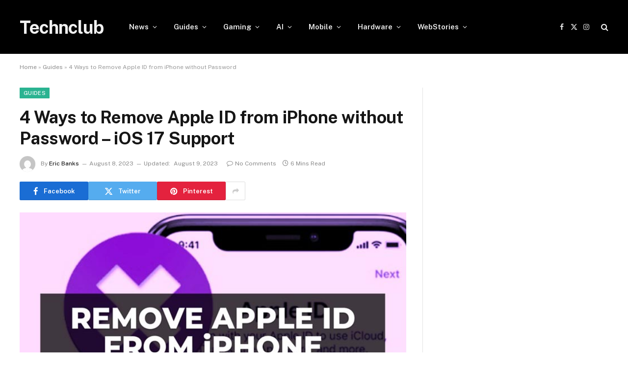

--- FILE ---
content_type: text/html; charset=UTF-8
request_url: https://technclub.com/guides/remove-apple-id-from-iphone-without-password/
body_size: 16551
content:

<!DOCTYPE html>
<html lang="en-US" class="s-light site-s-light">

<head>

	<meta charset="UTF-8" />
	<meta name="viewport" content="width=device-width, initial-scale=1" />
	<meta name='robots' content='index, follow, max-image-preview:large, max-snippet:-1, max-video-preview:-1' />
	<style>img:is([sizes="auto" i], [sizes^="auto," i]) { contain-intrinsic-size: 3000px 1500px }</style>
	
	<!-- This site is optimized with the Yoast SEO Premium plugin v21.7 (Yoast SEO v25.3) - https://yoast.com/wordpress/plugins/seo/ -->
	<title>4 Ways to Remove Apple ID from iPhone without Password</title><link rel="preload" as="image" imagesrcset="https://cdn.technclub.com/wp-content/uploads/2023/08/remove-apple-id-from-iphone-without-password.jpg" imagesizes="(max-width: 788px) 100vw, 788px" /><link rel="preload" as="font" href="https://technclub.com/wp-content/themes/smart-mag/css/icons/fonts/ts-icons.woff2?v3.2" type="font/woff2" crossorigin="anonymous" />
	<meta name="description" content="Wondering how to remove Apple ID from iPhone without password? This article covers 4 simple ways for you to fix the issue." />
	<link rel="canonical" href="https://technclub.com/guides/remove-apple-id-from-iphone-without-password/" />
	<meta property="og:locale" content="en_US" />
	<meta property="og:type" content="article" />
	<meta property="og:title" content="4 Ways to Remove Apple ID from iPhone without Password - iOS 17 Support" />
	<meta property="og:description" content="Wondering how to remove Apple ID from iPhone without password? This article covers 4 simple ways for you to fix the issue." />
	<meta property="og:url" content="https://technclub.com/guides/remove-apple-id-from-iphone-without-password/" />
	<meta property="og:site_name" content="Technclub" />
	<meta property="article:publisher" content="https://www.facebook.com/TechNClubDotCom" />
	<meta property="article:published_time" content="2023-08-08T11:43:30+00:00" />
	<meta property="article:modified_time" content="2023-08-09T08:51:11+00:00" />
	<meta property="og:image" content="https://cdn.technclub.com/wp-content/uploads/2023/08/remove-apple-id-from-iphone-without-password.jpg" />
	<meta property="og:image:width" content="800" />
	<meta property="og:image:height" content="450" />
	<meta property="og:image:type" content="image/jpeg" />
	<meta name="author" content="Eric Banks" />
	<meta name="twitter:card" content="summary_large_image" />
	<meta name="twitter:creator" content="@TechNClub1" />
	<meta name="twitter:site" content="@TechNClub1" />
	<meta name="twitter:label1" content="Written by" />
	<meta name="twitter:data1" content="Eric Banks" />
	<meta name="twitter:label2" content="Est. reading time" />
	<meta name="twitter:data2" content="6 minutes" />
	<script type="application/ld+json" class="yoast-schema-graph">{"@context":"https://schema.org","@graph":[{"@type":"Article","@id":"https://technclub.com/guides/remove-apple-id-from-iphone-without-password/#article","isPartOf":{"@id":"https://technclub.com/guides/remove-apple-id-from-iphone-without-password/"},"author":{"name":"Eric Banks","@id":"https://technclub.com/#/schema/person/eeaa026820561041feb9c38f8d8b3c51"},"headline":"4 Ways to Remove Apple ID from iPhone without Password &#8211; iOS 17 Support","datePublished":"2023-08-08T11:43:30+00:00","dateModified":"2023-08-09T08:51:11+00:00","mainEntityOfPage":{"@id":"https://technclub.com/guides/remove-apple-id-from-iphone-without-password/"},"wordCount":1033,"publisher":{"@id":"https://technclub.com/#organization"},"image":{"@id":"https://technclub.com/guides/remove-apple-id-from-iphone-without-password/#primaryimage"},"thumbnailUrl":"https://cdn.technclub.com/wp-content/uploads/2023/08/remove-apple-id-from-iphone-without-password.jpg","keywords":["Apple ID","iPhone"],"articleSection":["Guides","Mobile"],"inLanguage":"en-US"},{"@type":"WebPage","@id":"https://technclub.com/guides/remove-apple-id-from-iphone-without-password/","url":"https://technclub.com/guides/remove-apple-id-from-iphone-without-password/","name":"4 Ways to Remove Apple ID from iPhone without Password","isPartOf":{"@id":"https://technclub.com/#website"},"primaryImageOfPage":{"@id":"https://technclub.com/guides/remove-apple-id-from-iphone-without-password/#primaryimage"},"image":{"@id":"https://technclub.com/guides/remove-apple-id-from-iphone-without-password/#primaryimage"},"thumbnailUrl":"https://cdn.technclub.com/wp-content/uploads/2023/08/remove-apple-id-from-iphone-without-password.jpg","datePublished":"2023-08-08T11:43:30+00:00","dateModified":"2023-08-09T08:51:11+00:00","description":"Wondering how to remove Apple ID from iPhone without password? This article covers 4 simple ways for you to fix the issue.","breadcrumb":{"@id":"https://technclub.com/guides/remove-apple-id-from-iphone-without-password/#breadcrumb"},"inLanguage":"en-US","potentialAction":[{"@type":"ReadAction","target":["https://technclub.com/guides/remove-apple-id-from-iphone-without-password/"]}]},{"@type":"ImageObject","inLanguage":"en-US","@id":"https://technclub.com/guides/remove-apple-id-from-iphone-without-password/#primaryimage","url":"https://cdn.technclub.com/wp-content/uploads/2023/08/remove-apple-id-from-iphone-without-password.jpg","contentUrl":"https://cdn.technclub.com/wp-content/uploads/2023/08/remove-apple-id-from-iphone-without-password.jpg","width":800,"height":450,"caption":"remove apple id from iphone without password"},{"@type":"BreadcrumbList","@id":"https://technclub.com/guides/remove-apple-id-from-iphone-without-password/#breadcrumb","itemListElement":[{"@type":"ListItem","position":1,"name":"Home","item":"https://technclub.com/"},{"@type":"ListItem","position":2,"name":"Guides","item":"https://technclub.com/guides/"},{"@type":"ListItem","position":3,"name":"4 Ways to Remove Apple ID from iPhone without Password"}]},{"@type":"WebSite","@id":"https://technclub.com/#website","url":"https://technclub.com/","name":"Technclub","description":"Hardware Support Network","publisher":{"@id":"https://technclub.com/#organization"},"potentialAction":[{"@type":"SearchAction","target":{"@type":"EntryPoint","urlTemplate":"https://technclub.com/?s={search_term_string}"},"query-input":{"@type":"PropertyValueSpecification","valueRequired":true,"valueName":"search_term_string"}}],"inLanguage":"en-US"},{"@type":"Organization","@id":"https://technclub.com/#organization","name":"TechnClub","url":"https://technclub.com/","logo":{"@type":"ImageObject","inLanguage":"en-US","@id":"https://technclub.com/#/schema/logo/image/","url":"https://cdn.technclub.com/wp-content/uploads/2020/10/vbulletin5_logo.png","contentUrl":"https://cdn.technclub.com/wp-content/uploads/2020/10/vbulletin5_logo.png","width":171,"height":43,"caption":"TechnClub"},"image":{"@id":"https://technclub.com/#/schema/logo/image/"},"sameAs":["https://www.facebook.com/TechNClubDotCom","https://x.com/TechNClub1","https://www.instagram.com/technclub/"]},{"@type":"Person","@id":"https://technclub.com/#/schema/person/eeaa026820561041feb9c38f8d8b3c51","name":"Eric Banks","image":{"@type":"ImageObject","inLanguage":"en-US","@id":"https://technclub.com/#/schema/person/image/","url":"https://secure.gravatar.com/avatar/a44922f71c77611aa040d29c3c8c06ccffcade26d490738a2c34f80b79dc51ef?s=96&d=mm&r=g","contentUrl":"https://secure.gravatar.com/avatar/a44922f71c77611aa040d29c3c8c06ccffcade26d490738a2c34f80b79dc51ef?s=96&d=mm&r=g","caption":"Eric Banks"},"description":"Love to write &amp; Love to play. Bookmark technclub for daily tips and tricks. I am going to share a lot of amazing tech tips.","url":"https://technclub.com/author/ether/"}]}</script>
	<!-- / Yoast SEO Premium plugin. -->


<link rel='dns-prefetch' href='//www.googletagmanager.com' />
<link rel='dns-prefetch' href='//fonts.googleapis.com' />
<link rel="alternate" type="application/rss+xml" title="Technclub &raquo; Feed" href="https://technclub.com/feed/" />
<link rel="alternate" type="application/rss+xml" title="Technclub &raquo; Comments Feed" href="https://technclub.com/comments/feed/" />
<link rel="alternate" type="application/rss+xml" title="Technclub &raquo; Stories Feed" href="https://technclub.com/web-stories/feed/"><script type="text/javascript">
/* <![CDATA[ */
window._wpemojiSettings = {"baseUrl":"https:\/\/s.w.org\/images\/core\/emoji\/16.0.1\/72x72\/","ext":".png","svgUrl":"https:\/\/s.w.org\/images\/core\/emoji\/16.0.1\/svg\/","svgExt":".svg","source":{"concatemoji":"https:\/\/technclub.com\/wp-includes\/js\/wp-emoji-release.min.js?ver=6.8.3"}};
/*! This file is auto-generated */
!function(s,n){var o,i,e;function c(e){try{var t={supportTests:e,timestamp:(new Date).valueOf()};sessionStorage.setItem(o,JSON.stringify(t))}catch(e){}}function p(e,t,n){e.clearRect(0,0,e.canvas.width,e.canvas.height),e.fillText(t,0,0);var t=new Uint32Array(e.getImageData(0,0,e.canvas.width,e.canvas.height).data),a=(e.clearRect(0,0,e.canvas.width,e.canvas.height),e.fillText(n,0,0),new Uint32Array(e.getImageData(0,0,e.canvas.width,e.canvas.height).data));return t.every(function(e,t){return e===a[t]})}function u(e,t){e.clearRect(0,0,e.canvas.width,e.canvas.height),e.fillText(t,0,0);for(var n=e.getImageData(16,16,1,1),a=0;a<n.data.length;a++)if(0!==n.data[a])return!1;return!0}function f(e,t,n,a){switch(t){case"flag":return n(e,"\ud83c\udff3\ufe0f\u200d\u26a7\ufe0f","\ud83c\udff3\ufe0f\u200b\u26a7\ufe0f")?!1:!n(e,"\ud83c\udde8\ud83c\uddf6","\ud83c\udde8\u200b\ud83c\uddf6")&&!n(e,"\ud83c\udff4\udb40\udc67\udb40\udc62\udb40\udc65\udb40\udc6e\udb40\udc67\udb40\udc7f","\ud83c\udff4\u200b\udb40\udc67\u200b\udb40\udc62\u200b\udb40\udc65\u200b\udb40\udc6e\u200b\udb40\udc67\u200b\udb40\udc7f");case"emoji":return!a(e,"\ud83e\udedf")}return!1}function g(e,t,n,a){var r="undefined"!=typeof WorkerGlobalScope&&self instanceof WorkerGlobalScope?new OffscreenCanvas(300,150):s.createElement("canvas"),o=r.getContext("2d",{willReadFrequently:!0}),i=(o.textBaseline="top",o.font="600 32px Arial",{});return e.forEach(function(e){i[e]=t(o,e,n,a)}),i}function t(e){var t=s.createElement("script");t.src=e,t.defer=!0,s.head.appendChild(t)}"undefined"!=typeof Promise&&(o="wpEmojiSettingsSupports",i=["flag","emoji"],n.supports={everything:!0,everythingExceptFlag:!0},e=new Promise(function(e){s.addEventListener("DOMContentLoaded",e,{once:!0})}),new Promise(function(t){var n=function(){try{var e=JSON.parse(sessionStorage.getItem(o));if("object"==typeof e&&"number"==typeof e.timestamp&&(new Date).valueOf()<e.timestamp+604800&&"object"==typeof e.supportTests)return e.supportTests}catch(e){}return null}();if(!n){if("undefined"!=typeof Worker&&"undefined"!=typeof OffscreenCanvas&&"undefined"!=typeof URL&&URL.createObjectURL&&"undefined"!=typeof Blob)try{var e="postMessage("+g.toString()+"("+[JSON.stringify(i),f.toString(),p.toString(),u.toString()].join(",")+"));",a=new Blob([e],{type:"text/javascript"}),r=new Worker(URL.createObjectURL(a),{name:"wpTestEmojiSupports"});return void(r.onmessage=function(e){c(n=e.data),r.terminate(),t(n)})}catch(e){}c(n=g(i,f,p,u))}t(n)}).then(function(e){for(var t in e)n.supports[t]=e[t],n.supports.everything=n.supports.everything&&n.supports[t],"flag"!==t&&(n.supports.everythingExceptFlag=n.supports.everythingExceptFlag&&n.supports[t]);n.supports.everythingExceptFlag=n.supports.everythingExceptFlag&&!n.supports.flag,n.DOMReady=!1,n.readyCallback=function(){n.DOMReady=!0}}).then(function(){return e}).then(function(){var e;n.supports.everything||(n.readyCallback(),(e=n.source||{}).concatemoji?t(e.concatemoji):e.wpemoji&&e.twemoji&&(t(e.twemoji),t(e.wpemoji)))}))}((window,document),window._wpemojiSettings);
/* ]]> */
</script>
<style id='wp-emoji-styles-inline-css' type='text/css'>

	img.wp-smiley, img.emoji {
		display: inline !important;
		border: none !important;
		box-shadow: none !important;
		height: 1em !important;
		width: 1em !important;
		margin: 0 0.07em !important;
		vertical-align: -0.1em !important;
		background: none !important;
		padding: 0 !important;
	}
</style>
<link rel='stylesheet' id='wp-block-library-css' href='https://technclub.com/wp-includes/css/dist/block-library/style.min.css?ver=6.8.3' type='text/css' media='all' />
<style id='classic-theme-styles-inline-css' type='text/css'>
/*! This file is auto-generated */
.wp-block-button__link{color:#fff;background-color:#32373c;border-radius:9999px;box-shadow:none;text-decoration:none;padding:calc(.667em + 2px) calc(1.333em + 2px);font-size:1.125em}.wp-block-file__button{background:#32373c;color:#fff;text-decoration:none}
</style>
<style id='global-styles-inline-css' type='text/css'>
:root{--wp--preset--aspect-ratio--square: 1;--wp--preset--aspect-ratio--4-3: 4/3;--wp--preset--aspect-ratio--3-4: 3/4;--wp--preset--aspect-ratio--3-2: 3/2;--wp--preset--aspect-ratio--2-3: 2/3;--wp--preset--aspect-ratio--16-9: 16/9;--wp--preset--aspect-ratio--9-16: 9/16;--wp--preset--color--black: #000000;--wp--preset--color--cyan-bluish-gray: #abb8c3;--wp--preset--color--white: #ffffff;--wp--preset--color--pale-pink: #f78da7;--wp--preset--color--vivid-red: #cf2e2e;--wp--preset--color--luminous-vivid-orange: #ff6900;--wp--preset--color--luminous-vivid-amber: #fcb900;--wp--preset--color--light-green-cyan: #7bdcb5;--wp--preset--color--vivid-green-cyan: #00d084;--wp--preset--color--pale-cyan-blue: #8ed1fc;--wp--preset--color--vivid-cyan-blue: #0693e3;--wp--preset--color--vivid-purple: #9b51e0;--wp--preset--gradient--vivid-cyan-blue-to-vivid-purple: linear-gradient(135deg,rgba(6,147,227,1) 0%,rgb(155,81,224) 100%);--wp--preset--gradient--light-green-cyan-to-vivid-green-cyan: linear-gradient(135deg,rgb(122,220,180) 0%,rgb(0,208,130) 100%);--wp--preset--gradient--luminous-vivid-amber-to-luminous-vivid-orange: linear-gradient(135deg,rgba(252,185,0,1) 0%,rgba(255,105,0,1) 100%);--wp--preset--gradient--luminous-vivid-orange-to-vivid-red: linear-gradient(135deg,rgba(255,105,0,1) 0%,rgb(207,46,46) 100%);--wp--preset--gradient--very-light-gray-to-cyan-bluish-gray: linear-gradient(135deg,rgb(238,238,238) 0%,rgb(169,184,195) 100%);--wp--preset--gradient--cool-to-warm-spectrum: linear-gradient(135deg,rgb(74,234,220) 0%,rgb(151,120,209) 20%,rgb(207,42,186) 40%,rgb(238,44,130) 60%,rgb(251,105,98) 80%,rgb(254,248,76) 100%);--wp--preset--gradient--blush-light-purple: linear-gradient(135deg,rgb(255,206,236) 0%,rgb(152,150,240) 100%);--wp--preset--gradient--blush-bordeaux: linear-gradient(135deg,rgb(254,205,165) 0%,rgb(254,45,45) 50%,rgb(107,0,62) 100%);--wp--preset--gradient--luminous-dusk: linear-gradient(135deg,rgb(255,203,112) 0%,rgb(199,81,192) 50%,rgb(65,88,208) 100%);--wp--preset--gradient--pale-ocean: linear-gradient(135deg,rgb(255,245,203) 0%,rgb(182,227,212) 50%,rgb(51,167,181) 100%);--wp--preset--gradient--electric-grass: linear-gradient(135deg,rgb(202,248,128) 0%,rgb(113,206,126) 100%);--wp--preset--gradient--midnight: linear-gradient(135deg,rgb(2,3,129) 0%,rgb(40,116,252) 100%);--wp--preset--font-size--small: 13px;--wp--preset--font-size--medium: 20px;--wp--preset--font-size--large: 36px;--wp--preset--font-size--x-large: 42px;--wp--preset--spacing--20: 0.44rem;--wp--preset--spacing--30: 0.67rem;--wp--preset--spacing--40: 1rem;--wp--preset--spacing--50: 1.5rem;--wp--preset--spacing--60: 2.25rem;--wp--preset--spacing--70: 3.38rem;--wp--preset--spacing--80: 5.06rem;--wp--preset--shadow--natural: 6px 6px 9px rgba(0, 0, 0, 0.2);--wp--preset--shadow--deep: 12px 12px 50px rgba(0, 0, 0, 0.4);--wp--preset--shadow--sharp: 6px 6px 0px rgba(0, 0, 0, 0.2);--wp--preset--shadow--outlined: 6px 6px 0px -3px rgba(255, 255, 255, 1), 6px 6px rgba(0, 0, 0, 1);--wp--preset--shadow--crisp: 6px 6px 0px rgba(0, 0, 0, 1);}:where(.is-layout-flex){gap: 0.5em;}:where(.is-layout-grid){gap: 0.5em;}body .is-layout-flex{display: flex;}.is-layout-flex{flex-wrap: wrap;align-items: center;}.is-layout-flex > :is(*, div){margin: 0;}body .is-layout-grid{display: grid;}.is-layout-grid > :is(*, div){margin: 0;}:where(.wp-block-columns.is-layout-flex){gap: 2em;}:where(.wp-block-columns.is-layout-grid){gap: 2em;}:where(.wp-block-post-template.is-layout-flex){gap: 1.25em;}:where(.wp-block-post-template.is-layout-grid){gap: 1.25em;}.has-black-color{color: var(--wp--preset--color--black) !important;}.has-cyan-bluish-gray-color{color: var(--wp--preset--color--cyan-bluish-gray) !important;}.has-white-color{color: var(--wp--preset--color--white) !important;}.has-pale-pink-color{color: var(--wp--preset--color--pale-pink) !important;}.has-vivid-red-color{color: var(--wp--preset--color--vivid-red) !important;}.has-luminous-vivid-orange-color{color: var(--wp--preset--color--luminous-vivid-orange) !important;}.has-luminous-vivid-amber-color{color: var(--wp--preset--color--luminous-vivid-amber) !important;}.has-light-green-cyan-color{color: var(--wp--preset--color--light-green-cyan) !important;}.has-vivid-green-cyan-color{color: var(--wp--preset--color--vivid-green-cyan) !important;}.has-pale-cyan-blue-color{color: var(--wp--preset--color--pale-cyan-blue) !important;}.has-vivid-cyan-blue-color{color: var(--wp--preset--color--vivid-cyan-blue) !important;}.has-vivid-purple-color{color: var(--wp--preset--color--vivid-purple) !important;}.has-black-background-color{background-color: var(--wp--preset--color--black) !important;}.has-cyan-bluish-gray-background-color{background-color: var(--wp--preset--color--cyan-bluish-gray) !important;}.has-white-background-color{background-color: var(--wp--preset--color--white) !important;}.has-pale-pink-background-color{background-color: var(--wp--preset--color--pale-pink) !important;}.has-vivid-red-background-color{background-color: var(--wp--preset--color--vivid-red) !important;}.has-luminous-vivid-orange-background-color{background-color: var(--wp--preset--color--luminous-vivid-orange) !important;}.has-luminous-vivid-amber-background-color{background-color: var(--wp--preset--color--luminous-vivid-amber) !important;}.has-light-green-cyan-background-color{background-color: var(--wp--preset--color--light-green-cyan) !important;}.has-vivid-green-cyan-background-color{background-color: var(--wp--preset--color--vivid-green-cyan) !important;}.has-pale-cyan-blue-background-color{background-color: var(--wp--preset--color--pale-cyan-blue) !important;}.has-vivid-cyan-blue-background-color{background-color: var(--wp--preset--color--vivid-cyan-blue) !important;}.has-vivid-purple-background-color{background-color: var(--wp--preset--color--vivid-purple) !important;}.has-black-border-color{border-color: var(--wp--preset--color--black) !important;}.has-cyan-bluish-gray-border-color{border-color: var(--wp--preset--color--cyan-bluish-gray) !important;}.has-white-border-color{border-color: var(--wp--preset--color--white) !important;}.has-pale-pink-border-color{border-color: var(--wp--preset--color--pale-pink) !important;}.has-vivid-red-border-color{border-color: var(--wp--preset--color--vivid-red) !important;}.has-luminous-vivid-orange-border-color{border-color: var(--wp--preset--color--luminous-vivid-orange) !important;}.has-luminous-vivid-amber-border-color{border-color: var(--wp--preset--color--luminous-vivid-amber) !important;}.has-light-green-cyan-border-color{border-color: var(--wp--preset--color--light-green-cyan) !important;}.has-vivid-green-cyan-border-color{border-color: var(--wp--preset--color--vivid-green-cyan) !important;}.has-pale-cyan-blue-border-color{border-color: var(--wp--preset--color--pale-cyan-blue) !important;}.has-vivid-cyan-blue-border-color{border-color: var(--wp--preset--color--vivid-cyan-blue) !important;}.has-vivid-purple-border-color{border-color: var(--wp--preset--color--vivid-purple) !important;}.has-vivid-cyan-blue-to-vivid-purple-gradient-background{background: var(--wp--preset--gradient--vivid-cyan-blue-to-vivid-purple) !important;}.has-light-green-cyan-to-vivid-green-cyan-gradient-background{background: var(--wp--preset--gradient--light-green-cyan-to-vivid-green-cyan) !important;}.has-luminous-vivid-amber-to-luminous-vivid-orange-gradient-background{background: var(--wp--preset--gradient--luminous-vivid-amber-to-luminous-vivid-orange) !important;}.has-luminous-vivid-orange-to-vivid-red-gradient-background{background: var(--wp--preset--gradient--luminous-vivid-orange-to-vivid-red) !important;}.has-very-light-gray-to-cyan-bluish-gray-gradient-background{background: var(--wp--preset--gradient--very-light-gray-to-cyan-bluish-gray) !important;}.has-cool-to-warm-spectrum-gradient-background{background: var(--wp--preset--gradient--cool-to-warm-spectrum) !important;}.has-blush-light-purple-gradient-background{background: var(--wp--preset--gradient--blush-light-purple) !important;}.has-blush-bordeaux-gradient-background{background: var(--wp--preset--gradient--blush-bordeaux) !important;}.has-luminous-dusk-gradient-background{background: var(--wp--preset--gradient--luminous-dusk) !important;}.has-pale-ocean-gradient-background{background: var(--wp--preset--gradient--pale-ocean) !important;}.has-electric-grass-gradient-background{background: var(--wp--preset--gradient--electric-grass) !important;}.has-midnight-gradient-background{background: var(--wp--preset--gradient--midnight) !important;}.has-small-font-size{font-size: var(--wp--preset--font-size--small) !important;}.has-medium-font-size{font-size: var(--wp--preset--font-size--medium) !important;}.has-large-font-size{font-size: var(--wp--preset--font-size--large) !important;}.has-x-large-font-size{font-size: var(--wp--preset--font-size--x-large) !important;}
:where(.wp-block-post-template.is-layout-flex){gap: 1.25em;}:where(.wp-block-post-template.is-layout-grid){gap: 1.25em;}
:where(.wp-block-columns.is-layout-flex){gap: 2em;}:where(.wp-block-columns.is-layout-grid){gap: 2em;}
:root :where(.wp-block-pullquote){font-size: 1.5em;line-height: 1.6;}
</style>
<link rel='stylesheet' id='bs-icons-css' href='https://technclub.com/wp-content/plugins/better-adsmanager/includes/libs/better-framework/assets/css/bs-icons.css?ver=3.15.0' type='text/css' media='all' />
<link rel='stylesheet' id='better-social-counter-css' href='https://technclub.com/wp-content/plugins/better-social-counter/css/style.min.css?ver=1.13.2' type='text/css' media='all' />
<link rel='stylesheet' id='smartmag-core-css' href='https://technclub.com/wp-content/themes/smart-mag/style.css?ver=10.3.0' type='text/css' media='all' />
<link rel='stylesheet' id='smartmag-fonts-css' href='https://fonts.googleapis.com/css?family=Public+Sans%3A400%2C400i%2C500%2C600%2C700' type='text/css' media='all' />
<link rel='stylesheet' id='smartmag-magnific-popup-css' href='https://technclub.com/wp-content/themes/smart-mag/css/lightbox.css?ver=10.3.0' type='text/css' media='all' />
<link rel='stylesheet' id='smartmag-icons-css' href='https://technclub.com/wp-content/themes/smart-mag/css/icons/icons.css?ver=10.3.0' type='text/css' media='all' />
<script type="text/javascript" id="smartmag-lazy-inline-js-after">
/* <![CDATA[ */
/**
 * @copyright ThemeSphere
 * @preserve
 */
var BunyadLazy={};BunyadLazy.load=function(){function a(e,n){var t={};e.dataset.bgset&&e.dataset.sizes?(t.sizes=e.dataset.sizes,t.srcset=e.dataset.bgset):t.src=e.dataset.bgsrc,function(t){var a=t.dataset.ratio;if(0<a){const e=t.parentElement;if(e.classList.contains("media-ratio")){const n=e.style;n.getPropertyValue("--a-ratio")||(n.paddingBottom=100/a+"%")}}}(e);var a,o=document.createElement("img");for(a in o.onload=function(){var t="url('"+(o.currentSrc||o.src)+"')",a=e.style;a.backgroundImage!==t&&requestAnimationFrame(()=>{a.backgroundImage=t,n&&n()}),o.onload=null,o.onerror=null,o=null},o.onerror=o.onload,t)o.setAttribute(a,t[a]);o&&o.complete&&0<o.naturalWidth&&o.onload&&o.onload()}function e(t){t.dataset.loaded||a(t,()=>{document.dispatchEvent(new Event("lazyloaded")),t.dataset.loaded=1})}function n(t){"complete"===document.readyState?t():window.addEventListener("load",t)}return{initEarly:function(){var t,a=()=>{document.querySelectorAll(".img.bg-cover:not(.lazyload)").forEach(e)};"complete"!==document.readyState?(t=setInterval(a,150),n(()=>{a(),clearInterval(t)})):a()},callOnLoad:n,initBgImages:function(t){t&&n(()=>{document.querySelectorAll(".img.bg-cover").forEach(e)})},bgLoad:a}}(),BunyadLazy.load.initEarly();
/* ]]> */
</script>
<script type="text/javascript" src="https://technclub.com/wp-includes/js/jquery/jquery.min.js?ver=3.7.1" id="jquery-core-js"></script>
<script type="text/javascript" src="https://technclub.com/wp-includes/js/jquery/jquery-migrate.min.js?ver=3.4.1" id="jquery-migrate-js"></script>

<!-- Google tag (gtag.js) snippet added by Site Kit -->

<!-- Google Analytics snippet added by Site Kit -->
<script type="text/javascript" src="https://www.googletagmanager.com/gtag/js?id=G-BS41K0ST3K" id="google_gtagjs-js" async></script>
<script type="text/javascript" id="google_gtagjs-js-after">
/* <![CDATA[ */
window.dataLayer = window.dataLayer || [];function gtag(){dataLayer.push(arguments);}
gtag("set","linker",{"domains":["technclub.com"]});
gtag("js", new Date());
gtag("set", "developer_id.dZTNiMT", true);
gtag("config", "G-BS41K0ST3K");
/* ]]> */
</script>

<!-- End Google tag (gtag.js) snippet added by Site Kit -->
<script></script><link rel="https://api.w.org/" href="https://technclub.com/wp-json/" /><link rel="alternate" title="JSON" type="application/json" href="https://technclub.com/wp-json/wp/v2/posts/29359" /><link rel="EditURI" type="application/rsd+xml" title="RSD" href="https://technclub.com/xmlrpc.php?rsd" />
<meta name="generator" content="WordPress 6.8.3" />
<link rel='shortlink' href='https://technclub.com/?p=29359' />
<link rel="alternate" title="oEmbed (JSON)" type="application/json+oembed" href="https://technclub.com/wp-json/oembed/1.0/embed?url=https%3A%2F%2Ftechnclub.com%2Fguides%2Fremove-apple-id-from-iphone-without-password%2F" />
<link rel="alternate" title="oEmbed (XML)" type="text/xml+oembed" href="https://technclub.com/wp-json/oembed/1.0/embed?url=https%3A%2F%2Ftechnclub.com%2Fguides%2Fremove-apple-id-from-iphone-without-password%2F&#038;format=xml" />
<meta name="generator" content="Site Kit by Google 1.154.0" />
		<script>
		var BunyadSchemeKey = 'bunyad-scheme';
		(() => {
			const d = document.documentElement;
			const c = d.classList;
			var scheme = localStorage.getItem(BunyadSchemeKey);
			
			if (scheme) {
				d.dataset.origClass = c;
				scheme === 'dark' ? c.remove('s-light', 'site-s-light') : c.remove('s-dark', 'site-s-dark');
				c.add('site-s-' + scheme, 's-' + scheme);
			}
		})();
		</script>
		<meta name="generator" content="Elementor 3.31.2; features: e_font_icon_svg, additional_custom_breakpoints, e_element_cache; settings: css_print_method-external, google_font-enabled, font_display-swap">
			<style>
				.e-con.e-parent:nth-of-type(n+4):not(.e-lazyloaded):not(.e-no-lazyload),
				.e-con.e-parent:nth-of-type(n+4):not(.e-lazyloaded):not(.e-no-lazyload) * {
					background-image: none !important;
				}
				@media screen and (max-height: 1024px) {
					.e-con.e-parent:nth-of-type(n+3):not(.e-lazyloaded):not(.e-no-lazyload),
					.e-con.e-parent:nth-of-type(n+3):not(.e-lazyloaded):not(.e-no-lazyload) * {
						background-image: none !important;
					}
				}
				@media screen and (max-height: 640px) {
					.e-con.e-parent:nth-of-type(n+2):not(.e-lazyloaded):not(.e-no-lazyload),
					.e-con.e-parent:nth-of-type(n+2):not(.e-lazyloaded):not(.e-no-lazyload) * {
						background-image: none !important;
					}
				}
			</style>
			<meta name="generator" content="Powered by WPBakery Page Builder - drag and drop page builder for WordPress."/>
<link rel='stylesheet' id='10.3.0-1767948471' href='https://technclub.com/wp-content/bs-booster-cache/1165ffc10c8da86558c20e3edbae8781.css' type='text/css' media='all' />
<link rel="icon" href="https://cdn.technclub.com/wp-content/uploads/2020/10/cropped-TechnClub-Logo-R3-32x32.png" sizes="32x32" />
<link rel="icon" href="https://cdn.technclub.com/wp-content/uploads/2020/10/cropped-TechnClub-Logo-R3-192x192.png" sizes="192x192" />
<link rel="apple-touch-icon" href="https://cdn.technclub.com/wp-content/uploads/2020/10/cropped-TechnClub-Logo-R3-180x180.png" />
<meta name="msapplication-TileImage" content="https://cdn.technclub.com/wp-content/uploads/2020/10/cropped-TechnClub-Logo-R3-270x270.png" />
<noscript><style> .wpb_animate_when_almost_visible { opacity: 1; }</style></noscript>

</head>

<body class="wp-singular post-template-default single single-post postid-29359 single-format-standard wp-theme-smart-mag right-sidebar post-layout-modern post-cat-23 has-lb has-lb-sm ts-img-hov-fade has-sb-sep layout-normal wpb-js-composer js-comp-ver-7.0 vc_responsive elementor-default elementor-kit-35049">



<div class="main-wrap">

	
<div class="off-canvas-backdrop"></div>
<div class="mobile-menu-container off-canvas s-dark hide-menu-lg" id="off-canvas">

	<div class="off-canvas-head">
		<a href="#" class="close">
			<span class="visuallyhidden">Close Menu</span>
			<i class="tsi tsi-times"></i>
		</a>

		<div class="ts-logo">
					</div>
	</div>

	<div class="off-canvas-content">

					<ul class="mobile-menu"></ul>
		
		
		
		<div class="spc-social-block spc-social spc-social-b smart-head-social">
		
			
				<a href="#" class="link service s-facebook" target="_blank" rel="nofollow noopener">
					<i class="icon tsi tsi-facebook"></i>					<span class="visuallyhidden">Facebook</span>
				</a>
									
			
				<a href="#" class="link service s-twitter" target="_blank" rel="nofollow noopener">
					<i class="icon tsi tsi-twitter"></i>					<span class="visuallyhidden">X (Twitter)</span>
				</a>
									
			
				<a href="#" class="link service s-instagram" target="_blank" rel="nofollow noopener">
					<i class="icon tsi tsi-instagram"></i>					<span class="visuallyhidden">Instagram</span>
				</a>
									
			
		</div>

		
	</div>

</div>
<div class="smart-head smart-head-a smart-head-main" id="smart-head" data-sticky="auto" data-sticky-type="smart" data-sticky-full>
	
	<div class="smart-head-row smart-head-mid s-dark smart-head-row-full">

		<div class="inner wrap">

							
				<div class="items items-left ">
					<a href="https://technclub.com/" title="Technclub" rel="home" class="logo-link ts-logo text-logo">
		<span>
			
				Technclub
					</span>
	</a>	<div class="nav-wrap">
		<nav class="navigation navigation-main nav-hov-a">
			<ul id="menu-main-navigation" class="menu"><li id="menu-item-5626" class="menu-item menu-item-type-taxonomy menu-item-object-category menu-cat-1 menu-item-has-children item-mega-menu menu-item-5626"><a href="https://technclub.com/news/">News</a><ul class="mega-menu links mega-menu-links">
	</ul></li>
<li id="menu-item-5628" class="menu-item menu-item-type-taxonomy menu-item-object-category current-post-ancestor current-menu-parent current-post-parent menu-cat-23 menu-item-has-children item-mega-menu menu-item-5628"><a href="https://technclub.com/guides/">Guides</a><ul class="mega-menu links mega-menu-links">
	</ul></li>
<li id="menu-item-5627" class="menu-item menu-item-type-taxonomy menu-item-object-category menu-cat-103 menu-item-has-children item-mega-menu menu-item-5627"><a href="https://technclub.com/gaming/">Gaming</a><ul class="mega-menu links mega-menu-links">
	</ul></li>
<li id="menu-item-20278" class="menu-item menu-item-type-taxonomy menu-item-object-category menu-cat-2323 menu-item-has-children item-mega-menu menu-item-20278"><a href="https://technclub.com/ai/">AI</a><ul class="mega-menu links mega-menu-links">
	</ul></li>
<li id="menu-item-5629" class="menu-item menu-item-type-taxonomy menu-item-object-category current-post-ancestor current-menu-parent current-post-parent menu-cat-125 menu-item-has-children item-mega-menu menu-item-5629"><a href="https://technclub.com/mobile/">Mobile</a><ul class="mega-menu links mega-menu-links">
	</ul></li>
<li id="menu-item-5630" class="menu-item menu-item-type-taxonomy menu-item-object-category menu-cat-124 menu-item-has-children item-mega-menu menu-item-5630"><a href="https://technclub.com/hardware/">Hardware</a><ul class="mega-menu links mega-menu-links">
	</ul></li>
<li id="menu-item-33350" class="menu-item menu-item-type-post_type menu-item-object-page menu-item-has-children item-mega-menu menu-item-33350"><a href="https://technclub.com/web-stories/">WebStories</a><ul class="mega-menu links mega-menu-links">
	</ul></li>
</ul>		</nav>
	</div>
				</div>

							
				<div class="items items-center empty">
								</div>

							
				<div class="items items-right ">
				
		<div class="spc-social-block spc-social spc-social-a smart-head-social">
		
			
				<a href="#" class="link service s-facebook" target="_blank" rel="nofollow noopener">
					<i class="icon tsi tsi-facebook"></i>					<span class="visuallyhidden">Facebook</span>
				</a>
									
			
				<a href="#" class="link service s-twitter" target="_blank" rel="nofollow noopener">
					<i class="icon tsi tsi-twitter"></i>					<span class="visuallyhidden">X (Twitter)</span>
				</a>
									
			
				<a href="#" class="link service s-instagram" target="_blank" rel="nofollow noopener">
					<i class="icon tsi tsi-instagram"></i>					<span class="visuallyhidden">Instagram</span>
				</a>
									
			
		</div>

		

	<a href="#" class="search-icon has-icon-only is-icon" title="Search">
		<i class="tsi tsi-search"></i>
	</a>

				</div>

						
		</div>
	</div>

	</div>
<div class="smart-head smart-head-a smart-head-mobile" id="smart-head-mobile" data-sticky="mid" data-sticky-type="smart" data-sticky-full>
	
	<div class="smart-head-row smart-head-mid smart-head-row-3 s-dark smart-head-row-full">

		<div class="inner wrap">

							
				<div class="items items-left ">
				
<button class="offcanvas-toggle has-icon" type="button" aria-label="Menu">
	<span class="hamburger-icon hamburger-icon-a">
		<span class="inner"></span>
	</span>
</button>				</div>

							
				<div class="items items-center ">
					<a href="https://technclub.com/" title="Technclub" rel="home" class="logo-link ts-logo text-logo">
		<span>
			
				Technclub
					</span>
	</a>				</div>

							
				<div class="items items-right ">
				

	<a href="#" class="search-icon has-icon-only is-icon" title="Search">
		<i class="tsi tsi-search"></i>
	</a>

				</div>

						
		</div>
	</div>

	</div>
<nav class="breadcrumbs is-full-width breadcrumbs-a" id="breadcrumb"><div class="inner ts-contain "><span><span><a href="https://technclub.com/">Home</a></span> » <span><a href="https://technclub.com/guides/">Guides</a></span> » <span class="breadcrumb_last" aria-current="page">4 Ways to Remove Apple ID from iPhone without Password</span></span></div></nav>
<div class="main ts-contain cf right-sidebar">
	
		

<div class="ts-row">
	<div class="col-8 main-content s-post-contain">

					<div class="the-post-header s-head-modern s-head-modern-a">
	<div class="post-meta post-meta-a post-meta-left post-meta-single has-below"><div class="post-meta-items meta-above"><span class="meta-item cat-labels">
						
						<a href="https://technclub.com/guides/" class="category term-color-23" rel="category">Guides</a>
					</span>
					</div><h1 class="is-title post-title">4 Ways to Remove Apple ID from iPhone without Password &#8211; iOS 17 Support</h1><div class="post-meta-items meta-below has-author-img"><span class="meta-item post-author has-img"><img alt='Eric Banks' src='https://secure.gravatar.com/avatar/a44922f71c77611aa040d29c3c8c06ccffcade26d490738a2c34f80b79dc51ef?s=32&#038;d=mm&#038;r=g' srcset='https://secure.gravatar.com/avatar/a44922f71c77611aa040d29c3c8c06ccffcade26d490738a2c34f80b79dc51ef?s=64&#038;d=mm&#038;r=g 2x' class='avatar avatar-32 photo' height='32' width='32' decoding='async'/><span class="by">By</span> <a href="https://technclub.com/author/ether/" title="Posts by Eric Banks" rel="author">Eric Banks</a></span><span class="meta-item date"><time class="post-date" datetime="2023-08-08T11:43:30+00:00">August 8, 2023</time></span><span class="meta-item has-next-icon date-modified"><span class="updated-on">Updated:</span><time class="post-date" datetime="2023-08-09T08:51:11+00:00">August 9, 2023</time></span><span class="has-next-icon meta-item comments has-icon"><a href="https://technclub.com/guides/remove-apple-id-from-iphone-without-password/#respond"><i class="tsi tsi-comment-o"></i>No Comments</a></span><span class="meta-item read-time has-icon"><i class="tsi tsi-clock"></i>6 Mins Read</span></div></div>
	<div class="post-share post-share-b spc-social-colors  post-share-b1">

				
		
				
			<a href="https://www.facebook.com/sharer.php?u=https%3A%2F%2Ftechnclub.com%2Fguides%2Fremove-apple-id-from-iphone-without-password%2F" class="cf service s-facebook service-lg" 
				title="Share on Facebook" target="_blank" rel="nofollow noopener">
				<i class="tsi tsi-facebook"></i>
				<span class="label">Facebook</span>
							</a>
				
				
			<a href="https://twitter.com/intent/tweet?url=https%3A%2F%2Ftechnclub.com%2Fguides%2Fremove-apple-id-from-iphone-without-password%2F&#038;text=4%20Ways%20to%20Remove%20Apple%20ID%20from%20iPhone%20without%20Password%20-%20iOS%2017%20Support" class="cf service s-twitter service-lg" 
				title="Share on X (Twitter)" target="_blank" rel="nofollow noopener">
				<i class="tsi tsi-twitter"></i>
				<span class="label">Twitter</span>
							</a>
				
				
			<a href="https://pinterest.com/pin/create/button/?url=https%3A%2F%2Ftechnclub.com%2Fguides%2Fremove-apple-id-from-iphone-without-password%2F&#038;media=https%3A%2F%2Ftechnclub.com%2Fwp-content%2Fuploads%2F2023%2F08%2Fremove-apple-id-from-iphone-without-password.jpg&#038;description=4%20Ways%20to%20Remove%20Apple%20ID%20from%20iPhone%20without%20Password%20-%20iOS%2017%20Support" class="cf service s-pinterest service-lg" 
				title="Share on Pinterest" target="_blank" rel="nofollow noopener">
				<i class="tsi tsi-pinterest"></i>
				<span class="label">Pinterest</span>
							</a>
				
				
			<a href="https://www.linkedin.com/shareArticle?mini=true&#038;url=https%3A%2F%2Ftechnclub.com%2Fguides%2Fremove-apple-id-from-iphone-without-password%2F" class="cf service s-linkedin service-sm" 
				title="Share on LinkedIn" target="_blank" rel="nofollow noopener">
				<i class="tsi tsi-linkedin"></i>
				<span class="label">LinkedIn</span>
							</a>
				
				
			<a href="https://www.tumblr.com/share/link?url=https%3A%2F%2Ftechnclub.com%2Fguides%2Fremove-apple-id-from-iphone-without-password%2F&#038;name=4%20Ways%20to%20Remove%20Apple%20ID%20from%20iPhone%20without%20Password%20-%20iOS%2017%20Support" class="cf service s-tumblr service-sm" 
				title="Share on Tumblr" target="_blank" rel="nofollow noopener">
				<i class="tsi tsi-tumblr"></i>
				<span class="label">Tumblr</span>
							</a>
				
				
			<a href="/cdn-cgi/l/email-protection#[base64]" class="cf service s-email service-sm" title="Share via Email" target="_blank" rel="nofollow noopener">
				<i class="tsi tsi-envelope-o"></i>
				<span class="label">Email</span>
							</a>
				
		
				
					<a href="#" class="show-more" title="Show More Social Sharing"><i class="tsi tsi-share"></i></a>
		
				
	</div>

	
	
</div>		
					<div class="single-featured">	
	<div class="featured">
				
			<a href="https://cdn.technclub.com/wp-content/uploads/2023/08/remove-apple-id-from-iphone-without-password.jpg" class="image-link media-ratio ar-bunyad-main" title="4 Ways to Remove Apple ID from iPhone without Password &#8211; iOS 17 Support"><img fetchpriority="high" width="788" height="515" src="https://cdn.technclub.com/wp-content/uploads/2023/08/remove-apple-id-from-iphone-without-password.jpg" class="attachment-bunyad-main size-bunyad-main no-lazy skip-lazy wp-post-image" alt="remove apple id from iphone without password" sizes="(max-width: 788px) 100vw, 788px" title="4 Ways to Remove Apple ID from iPhone without Password &#8211; iOS 17 Support" decoding="async" /></a>		
						
			</div>

	</div>
		
		<div class="the-post s-post-modern">

			<article id="post-29359" class="post-29359 post type-post status-publish format-standard has-post-thumbnail category-guides category-mobile tag-apple-id tag-iphone">
				
<div class="post-content-wrap has-share-float">
						<div class="post-share-float share-float-b is-hidden spc-social-colors spc-social-colored">
	<div class="inner">
					<span class="share-text">Share</span>
		
		<div class="services">
					
				
			<a href="https://www.facebook.com/sharer.php?u=https%3A%2F%2Ftechnclub.com%2Fguides%2Fremove-apple-id-from-iphone-without-password%2F" class="cf service s-facebook" target="_blank" title="Facebook" rel="nofollow noopener">
				<i class="tsi tsi-facebook"></i>
				<span class="label">Facebook</span>

							</a>
				
				
			<a href="https://twitter.com/intent/tweet?url=https%3A%2F%2Ftechnclub.com%2Fguides%2Fremove-apple-id-from-iphone-without-password%2F&text=4%20Ways%20to%20Remove%20Apple%20ID%20from%20iPhone%20without%20Password%20-%20iOS%2017%20Support" class="cf service s-twitter" target="_blank" title="Twitter" rel="nofollow noopener">
				<i class="tsi tsi-twitter"></i>
				<span class="label">Twitter</span>

							</a>
				
				
			<a href="https://www.linkedin.com/shareArticle?mini=true&url=https%3A%2F%2Ftechnclub.com%2Fguides%2Fremove-apple-id-from-iphone-without-password%2F" class="cf service s-linkedin" target="_blank" title="LinkedIn" rel="nofollow noopener">
				<i class="tsi tsi-linkedin"></i>
				<span class="label">LinkedIn</span>

							</a>
				
				
			<a href="https://pinterest.com/pin/create/button/?url=https%3A%2F%2Ftechnclub.com%2Fguides%2Fremove-apple-id-from-iphone-without-password%2F&media=https%3A%2F%2Ftechnclub.com%2Fwp-content%2Fuploads%2F2023%2F08%2Fremove-apple-id-from-iphone-without-password.jpg&description=4%20Ways%20to%20Remove%20Apple%20ID%20from%20iPhone%20without%20Password%20-%20iOS%2017%20Support" class="cf service s-pinterest" target="_blank" title="Pinterest" rel="nofollow noopener">
				<i class="tsi tsi-pinterest-p"></i>
				<span class="label">Pinterest</span>

							</a>
				
				
			<a href="/cdn-cgi/l/email-protection#[base64]" class="cf service s-email" target="_blank" title="Email" rel="nofollow noopener">
				<i class="tsi tsi-envelope-o"></i>
				<span class="label">Email</span>

							</a>
				
		
					
		</div>
	</div>		
</div>
			
	<div class="post-content cf entry-content content-spacious">

		
				
		<p>“Can you help me with removing <strong><a href="https://technclub.com/?s=Apple+ID+" target="_blank" rel="noopener">Apple ID</a></strong> from iPhone without password and set it up with a new Apple ID? I have forgotten my Apple ID password and security question and I don’t have access to my e-mail password too.” iPhone users can vouch that Apple devices are far more user-friendly than many other phones in the market. Not only is operating an iPhone easy but so is changing and adjusting many aspects. You may want to change your Apple ID because you have a new iPhone, bought a second-hand one, and now want to enter your Apple ID, or simply because of forgotten credentials or intruder attacks.</p>
<p>Whatever the case, Apple requires a password to change your Apple ID. If you forgot one, worry not. We have concluded four easy solutions for this problem below. So, hop on below to learn how to remove Apple.</p>
<h2>Is It Possible to Remove Apple ID from iPhone without Password?</h2>
<p>Wondering if it is possible to remove Apple ID from iPhone without password. Yes! You can remove your Apple ID from an iPhone without a password. There are several ways to do this. However, we have concluded the four best and most effective methods for you below:</p>
<h3>Solution 1: Remove Apple ID from iPhone Without Password with Tenorshare 4uKey [Quick &amp; Easy]</h3>
<p>If you are wondering how to delete Apple ID without password through the best means, let us tell you about one. <a href="https://www.tenorshare.com/products/4ukey-unlocker.html" target="_blank" rel="noopener">Tenorshare 4uKey</a> is one of the safest, quick, and most effective ways of removing your Apple ID without a password. It’s compatible with the latest iOS 17/iPadOS 17 and iPhone 14 models and can also be used to bypass MDM screen and remove MDM profile.</p>
<p>With the 4uKey and its efficient technology, users can remove their Apple ID without passcode in just a few seconds. Want to know how you can do this? All you have to do is follow the steps mentioned below:</p>
<p><strong>Step 1: Launch Tenorshare 4uKey and Connect Your Device</strong></p>
<p><img decoding="async" class="aligncenter wp-image-29361 size-full" src="https://cdn.technclub.com/wp-content/uploads/2023/08/image001.jpg" alt="image001" width="623" height="407" srcset="https://cdn.technclub.com/wp-content/uploads/2023/08/image001.jpg 623w, https://cdn.technclub.com/wp-content/uploads/2023/08/image001-300x196.jpg 300w, https://cdn.technclub.com/wp-content/uploads/2023/08/image001-210x136.jpg 210w, https://cdn.technclub.com/wp-content/uploads/2023/08/image001-150x98.jpg 150w" sizes="(max-width: 623px) 100vw, 623px" /></p>
<ul>
<li>Download Tenorshare 4uKey on your PC or Mac.</li>
<li>Open the program. An interface will pop up.</li>
<li>Connect your iOS device to the computer. Unlock it and give it the trust access.</li>
</ul>
<p><img decoding="async" class="aligncenter wp-image-29362 size-full" src="https://cdn.technclub.com/wp-content/uploads/2023/08/image002.jpg" alt="image002" width="705" height="463" srcset="https://cdn.technclub.com/wp-content/uploads/2023/08/image002.jpg 705w, https://cdn.technclub.com/wp-content/uploads/2023/08/image002-300x197.jpg 300w, https://cdn.technclub.com/wp-content/uploads/2023/08/image002-150x99.jpg 150w" sizes="(max-width: 705px) 100vw, 705px" /></p>
<p><strong>Step 2: Remove Apple ID</strong></p>
<p><img loading="lazy" decoding="async" class="aligncenter wp-image-29363 size-full" src="https://cdn.technclub.com/wp-content/uploads/2023/08/image003.jpg" alt="image003" width="704" height="463" srcset="https://cdn.technclub.com/wp-content/uploads/2023/08/image003.jpg 704w, https://cdn.technclub.com/wp-content/uploads/2023/08/image003-300x197.jpg 300w, https://cdn.technclub.com/wp-content/uploads/2023/08/image003-150x99.jpg 150w" sizes="(max-width: 704px) 100vw, 704px" /></p>
<ul>
<li>Tap on the &#8216;Start remove Apple ID&#8217; button.</li>
<li>The software will now remove the Apple ID associated with your iPhone, iPad, or iPod touch.</li>
</ul>
<h3>Solution 2: Remove Apple ID from iPhone without Password with iTunes</h3>
<p>Another solution on our list of simple ways how to remove Apple ID without password is through iTunes. Those who are stuck with an Apple ID, a password that they do not know, can make use of iTunes to remove it by following the steps mentioned below:</p>
<ul>
<li>Install the most recent version of iTunes on your Mac or PC. Connect your phone to the computer through a USB cable and tap the Trust button.</li>
<li>Now, tap on the Restore icon that appears on the iTunes page. The iTunes will then download the latest firmware package to fix your phone.</li>
<li>The iPhone would then take some time for the restoration process. Your device will then reboot. Follow the on-screen instructions to set up your phone.</li>
</ul>
<p><img loading="lazy" decoding="async" class="aligncenter wp-image-29364 size-full" src="https://cdn.technclub.com/wp-content/uploads/2023/08/image004.jpg" alt="image004" width="704" height="378" srcset="https://cdn.technclub.com/wp-content/uploads/2023/08/image004.jpg 704w, https://cdn.technclub.com/wp-content/uploads/2023/08/image004-300x161.jpg 300w, https://cdn.technclub.com/wp-content/uploads/2023/08/image004-150x81.jpg 150w" sizes="(max-width: 704px) 100vw, 704px" /></p>
<p>If you use this method to remove an Apple ID from your iPhone without a password, switch off the &#8216;Find my iPhone&#8217; feature first. If not turned OFF, the method will not work.</p>
<h3>Solution 3: Delete Apple ID without a Password on Apple Store and iTunes</h3>
<p>If you are wondering how to sign out of your Apple ID without password quickly or delete your Apple ID, then iTunes and Apple Store will help you with this. This method is cost-free and relatively easy. All users have to do is sign out for the current Apple ID on the phone and enter the credentials of a new one. Here is what you will need to do:</p>
<ul>
<li>On your iPhone, go to settings and then select &#8216;iTunes and App Store.&#8217;</li>
<li>Now, tap on the Apple ID option and then like Sign out. Your Apple ID will get removed immediately.<br />
<img loading="lazy" decoding="async" class="aligncenter wp-image-29365 size-full" src="https://cdn.technclub.com/wp-content/uploads/2023/08/image005.jpg" alt="image005" width="634" height="476" srcset="https://cdn.technclub.com/wp-content/uploads/2023/08/image005.jpg 634w, https://cdn.technclub.com/wp-content/uploads/2023/08/image005-300x225.jpg 300w, https://cdn.technclub.com/wp-content/uploads/2023/08/image005-86x64.jpg 86w, https://cdn.technclub.com/wp-content/uploads/2023/08/image005-150x113.jpg 150w" sizes="(max-width: 634px) 100vw, 634px" /></li>
<li>Enter the credentials for a new account in the columns provided and proceed.</li>
</ul>
<p>Your previous Apple ID through this method will now be quickly deleted, and you can easily make or enter a new one.</p>
<h3>Solution 4: Free to Remove Apple ID from iPhone without Password</h3>
<p>The Find My iPhone feature is of great help in cases where you misplace your iPhone and want to know the whereabouts of it. However, this fantastic feature doesn&#8217;t provide just this benefit but also helps you to remove an Apple ID from your iPhone without a password. Follow the step below to learn how you can do so:</p>
<ul>
<li>On your iOS Home Screen, you will find the Settings application. Tap on it.</li>
<li>Now, tap on your profile picture to open the interface. Locate the Find My feature and click on it.</li>
<li>A new screen would now appear. The &#8216;Find my iPhone&#8217; section is enabled at the top. Tap on this screen to bring in view a new window.</li>
<li>On this window, turn off the toggle for Find My iPhone.</li>
<li>Once done, your Apple ID will automatically be removed.</li>
</ul>
<h3>Hot FAQs</h3>
<p><strong>How to Remove an Apple ID without the Previous Owner?</strong></p>
<p>You can remove the Apple ID of a previous owner by using the Tenorshare 4uKey software or through any of the solutions mentioned above.</p>
<p><strong>How do I Delete an Old Apple ID without the Password?</strong></p>
<p>Use the iTunes and Apple Store methods to delete an old Apple ID without a password and insert a new one.</p>
<p><strong>How do I Remove Someone Else&#8217;s Apple ID?</strong></p>
<p>To remove someone else&#8217;s Apple ID, go to the Apple Menu, select system settings, and click Family. Select the member you want to remove and then confirm your actions.</p>
<h2>Conclusion</h2>
<p>If you want to know, how do I find my Apple ID password or how to remove an Apple ID from an iPhone without a password, we hope this article was of help. Among all the methods, I personally liked Tenorshare 4uKey the most because of its ease of use and effectiveness, and would highly recommend it.</p>

				
		
		
		
	</div>
</div>
	
	<div class="the-post-tags"><a href="https://technclub.com/tag/apple-id/" rel="tag">Apple ID</a> <a href="https://technclub.com/tag/iphone/" rel="tag">iPhone</a></div>
			</article>

			
	
	<div class="post-share-bot">
		<span class="info">Share.</span>
		
		<span class="share-links spc-social spc-social-colors spc-social-bg">

			
			
				<a href="https://www.facebook.com/sharer.php?u=https%3A%2F%2Ftechnclub.com%2Fguides%2Fremove-apple-id-from-iphone-without-password%2F" class="service s-facebook tsi tsi-facebook" 
					title="Share on Facebook" target="_blank" rel="nofollow noopener">
					<span class="visuallyhidden">Facebook</span>

									</a>
					
			
				<a href="https://twitter.com/intent/tweet?url=https%3A%2F%2Ftechnclub.com%2Fguides%2Fremove-apple-id-from-iphone-without-password%2F&#038;text=4%20Ways%20to%20Remove%20Apple%20ID%20from%20iPhone%20without%20Password%20-%20iOS%2017%20Support" class="service s-twitter tsi tsi-twitter" 
					title="Share on X (Twitter)" target="_blank" rel="nofollow noopener">
					<span class="visuallyhidden">Twitter</span>

									</a>
					
			
				<a href="https://pinterest.com/pin/create/button/?url=https%3A%2F%2Ftechnclub.com%2Fguides%2Fremove-apple-id-from-iphone-without-password%2F&#038;media=https%3A%2F%2Ftechnclub.com%2Fwp-content%2Fuploads%2F2023%2F08%2Fremove-apple-id-from-iphone-without-password.jpg&#038;description=4%20Ways%20to%20Remove%20Apple%20ID%20from%20iPhone%20without%20Password%20-%20iOS%2017%20Support" class="service s-pinterest tsi tsi-pinterest" 
					title="Share on Pinterest" target="_blank" rel="nofollow noopener">
					<span class="visuallyhidden">Pinterest</span>

									</a>
					
			
				<a href="https://www.linkedin.com/shareArticle?mini=true&#038;url=https%3A%2F%2Ftechnclub.com%2Fguides%2Fremove-apple-id-from-iphone-without-password%2F" class="service s-linkedin tsi tsi-linkedin" 
					title="Share on LinkedIn" target="_blank" rel="nofollow noopener">
					<span class="visuallyhidden">LinkedIn</span>

									</a>
					
			
				<a href="https://www.tumblr.com/share/link?url=https%3A%2F%2Ftechnclub.com%2Fguides%2Fremove-apple-id-from-iphone-without-password%2F&#038;name=4%20Ways%20to%20Remove%20Apple%20ID%20from%20iPhone%20without%20Password%20-%20iOS%2017%20Support" class="service s-tumblr tsi tsi-tumblr" 
					title="Share on Tumblr" target="_blank" rel="nofollow noopener">
					<span class="visuallyhidden">Tumblr</span>

									</a>
					
			
				<a href="/cdn-cgi/l/email-protection#[base64]" class="service s-email tsi tsi-envelope-o" title="Share via Email" target="_blank" rel="nofollow noopener">
					<span class="visuallyhidden">Email</span>

									</a>
					
			
			
		</span>
	</div>
	



			<div class="author-box">
			<section class="author-info">

	<img alt='' src='https://secure.gravatar.com/avatar/a44922f71c77611aa040d29c3c8c06ccffcade26d490738a2c34f80b79dc51ef?s=95&#038;d=mm&#038;r=g' srcset='https://secure.gravatar.com/avatar/a44922f71c77611aa040d29c3c8c06ccffcade26d490738a2c34f80b79dc51ef?s=190&#038;d=mm&#038;r=g 2x' class='avatar avatar-95 photo' height='95' width='95' decoding='async'/>	
	<div class="description">
		<a href="https://technclub.com/author/ether/" title="Posts by Eric Banks" rel="author">Eric Banks</a>		
		<ul class="social-icons">
				</ul>
		
		<p class="bio">Love to write &amp; Love to play. Bookmark technclub for daily tips and tricks. I am going to share a lot of amazing tech tips.</p>
	</div>
	
</section>		</div>
	

	<section class="related-posts">
							
							
				<div class="block-head block-head-ac block-head-a block-head-a1 is-left">

					<h4 class="heading">Related <span class="color">Posts</span></h4>					
									</div>
				
			
				<section class="block-wrap block-grid cols-gap-sm mb-none" data-id="1">

				
			<div class="block-content">
					
	<div class="loop loop-grid loop-grid-sm grid grid-3 md:grid-2 xs:grid-1">

					
<article class="l-post grid-post grid-sm-post">

	
			<div class="media">

		
			<a href="https://technclub.com/guides/ultimate-holiday-gift-guide-smart-home-upgrades/" class="image-link media-ratio ratio-16-9" title="The Ultimate Holiday Gift Guide: Smart Home Upgrades That Actually Matter"><span data-bgsrc="https://cdn.technclub.com/wp-content/uploads/2025/12/viomi-christmas-deals-450x253.jpg" class="img bg-cover wp-post-image attachment-bunyad-medium size-bunyad-medium lazyload" data-bgset="https://cdn.technclub.com/wp-content/uploads/2025/12/viomi-christmas-deals-450x253.jpg 450w, https://cdn.technclub.com/wp-content/uploads/2025/12/viomi-christmas-deals-300x169.jpg 300w, https://cdn.technclub.com/wp-content/uploads/2025/12/viomi-christmas-deals-768x432.jpg 768w, https://cdn.technclub.com/wp-content/uploads/2025/12/viomi-christmas-deals-150x84.jpg 150w, https://cdn.technclub.com/wp-content/uploads/2025/12/viomi-christmas-deals.jpg 800w" data-sizes="(max-width: 377px) 100vw, 377px" role="img" aria-label="Viomi Christmas Deals"></span></a>			
			
			
			
		
		</div>
	

	
		<div class="content">

			<div class="post-meta post-meta-a has-below"><h4 class="is-title post-title"><a href="https://technclub.com/guides/ultimate-holiday-gift-guide-smart-home-upgrades/">The Ultimate Holiday Gift Guide: Smart Home Upgrades That Actually Matter</a></h4><div class="post-meta-items meta-below"><span class="meta-item date"><span class="date-link"><time class="post-date" datetime="2025-12-22T08:48:19+00:00">December 22, 2025</time></span></span></div></div>			
			
			
		</div>

	
</article>					
<article class="l-post grid-post grid-sm-post">

	
			<div class="media">

		
			<a href="https://technclub.com/guides/how-to-find-median-in-excel/" class="image-link media-ratio ratio-16-9" title="How To Find Median in Excel?"><span data-bgsrc="https://cdn.technclub.com/wp-content/uploads/2024/03/excel-median-function.jpg" class="img bg-cover wp-post-image attachment-large size-large lazyload" data-bgset="https://cdn.technclub.com/wp-content/uploads/2024/03/excel-median-function.jpg 800w, https://cdn.technclub.com/wp-content/uploads/2024/03/excel-median-function-300x169.jpg 300w, https://cdn.technclub.com/wp-content/uploads/2024/03/excel-median-function-768x432.jpg 768w, https://cdn.technclub.com/wp-content/uploads/2024/03/excel-median-function-150x84.jpg 150w" data-sizes="(max-width: 377px) 100vw, 377px" role="img" aria-label="Excel Median Formula"></span></a>			
			
			
			
		
		</div>
	

	
		<div class="content">

			<div class="post-meta post-meta-a has-below"><h4 class="is-title post-title"><a href="https://technclub.com/guides/how-to-find-median-in-excel/">How To Find Median in Excel?</a></h4><div class="post-meta-items meta-below"><span class="meta-item date"><span class="date-link"><time class="post-date" datetime="2024-03-04T13:16:44+00:00">March 4, 2024</time></span></span></div></div>			
			
			
		</div>

	
</article>					
<article class="l-post grid-post grid-sm-post">

	
			<div class="media">

		
			<a href="https://technclub.com/guides/apple-vision-pro-clean/" class="image-link media-ratio ratio-16-9" title="How To Clean Apple Vision Pro"><span data-bgsrc="https://cdn.technclub.com/wp-content/uploads/2024/02/how-to-clean-apple-vision-pro-1024x576.webp" class="img bg-cover wp-post-image attachment-large size-large lazyload" data-bgset="https://cdn.technclub.com/wp-content/uploads/2024/02/how-to-clean-apple-vision-pro-1024x576.webp 1024w, https://cdn.technclub.com/wp-content/uploads/2024/02/how-to-clean-apple-vision-pro-300x169.webp 300w, https://cdn.technclub.com/wp-content/uploads/2024/02/how-to-clean-apple-vision-pro-768x432.webp 768w, https://cdn.technclub.com/wp-content/uploads/2024/02/how-to-clean-apple-vision-pro-150x84.webp 150w, https://cdn.technclub.com/wp-content/uploads/2024/02/how-to-clean-apple-vision-pro.webp 1280w" data-sizes="(max-width: 377px) 100vw, 377px" role="img" aria-label="How To Clean Apple Vision Pro"></span></a>			
			
			
			
		
		</div>
	

	
		<div class="content">

			<div class="post-meta post-meta-a has-below"><h4 class="is-title post-title"><a href="https://technclub.com/guides/apple-vision-pro-clean/">How To Clean Apple Vision Pro</a></h4><div class="post-meta-items meta-below"><span class="meta-item date"><span class="date-link"><time class="post-date" datetime="2024-02-22T07:40:34+00:00">February 22, 2024</time></span></span></div></div>			
			
			
		</div>

	
</article>		
	</div>

		
			</div>

		</section>
		
	</section>			
			<div class="comments">
				
	

	

	<div id="comments">
		<div class="comments-area ">

			<p class="nocomments">Comments are closed.</p>
		
	
			</div>
	</div><!-- #comments -->
			</div>

		</div>
	</div>
	
			
	
	<aside class="col-4 main-sidebar has-sep" data-sticky="1">
	
			<div class="inner theiaStickySidebar">
		
			<div id="sanweh-4" class=" h-ni w-nt widget widget_sanweh"><div class="sanweh  sanweh-align-center sanweh-column-1 sanweh-clearfix no-bg-box-model"></div></div><div id="sanweh-3" class=" h-ni w-nt widget widget_sanweh"><div class="sanweh  sanweh-align-center sanweh-column-1 sanweh-clearfix no-bg-box-model"></div></div><div id="sanweh-5" class=" h-ni w-nt widget widget_sanweh"><div class="sanweh  sanweh-align-center sanweh-column-1 sanweh-clearfix no-bg-box-model"></div></div>		</div>
	
	</aside>
	
</div>
	</div>

			<footer class="main-footer cols-gap-lg footer-bold s-dark">

					
	
			<div class="lower-footer bold-footer-lower">
			<div class="ts-contain inner">

				

				
		<div class="spc-social-block spc-social spc-social-b ">
		
			
				<a href="#" class="link service s-facebook" target="_blank" rel="nofollow noopener">
					<i class="icon tsi tsi-facebook"></i>					<span class="visuallyhidden">Facebook</span>
				</a>
									
			
				<a href="#" class="link service s-twitter" target="_blank" rel="nofollow noopener">
					<i class="icon tsi tsi-twitter"></i>					<span class="visuallyhidden">X (Twitter)</span>
				</a>
									
			
				<a href="#" class="link service s-instagram" target="_blank" rel="nofollow noopener">
					<i class="icon tsi tsi-instagram"></i>					<span class="visuallyhidden">Instagram</span>
				</a>
									
			
				<a href="#" class="link service s-pinterest" target="_blank" rel="nofollow noopener">
					<i class="icon tsi tsi-pinterest-p"></i>					<span class="visuallyhidden">Pinterest</span>
				</a>
									
			
		</div>

		
											
						<div class="links">
							<div class="menu-footer-navigation-container"><ul id="menu-footer-navigation" class="menu"><li id="menu-item-5634" class="menu-item menu-item-type-post_type menu-item-object-page menu-item-has-children item-mega-menu menu-item-5634"><a href="https://technclub.com/advertise-with-us/">Advertise With Us</a><ul class="mega-menu links mega-menu-links">
	</ul></li>
<li id="menu-item-5635" class="menu-item menu-item-type-post_type menu-item-object-page menu-item-has-children item-mega-menu menu-item-5635"><a href="https://technclub.com/terms-and-conditions/">Terms and Conditions</a><ul class="mega-menu links mega-menu-links">
	</ul></li>
<li id="menu-item-5636" class="menu-item menu-item-type-post_type menu-item-object-page menu-item-has-children item-mega-menu menu-item-5636"><a href="https://technclub.com/contact-us/">Contact Us</a><ul class="mega-menu links mega-menu-links">
	</ul></li>
<li id="menu-item-15378" class="menu-item menu-item-type-post_type menu-item-object-page menu-item-privacy-policy menu-item-has-children item-mega-menu menu-item-15378"><a rel="privacy-policy" href="https://technclub.com/privacy-policy/">Privacy Policy</a><ul class="mega-menu links mega-menu-links">
	</ul></li>
<li id="menu-item-33349" class="menu-item menu-item-type-post_type menu-item-object-page menu-item-has-children item-mega-menu menu-item-33349"><a href="https://technclub.com/web-stories/">WebStories</a><ul class="mega-menu links mega-menu-links">
	</ul></li>
</ul></div>						</div>
						
				
				<div class="copyright">
					&copy; 2026 ThemeSphere. Designed by <a href="https://theme-sphere.com">ThemeSphere</a>.				</div>
			</div>
		</div>		
			</footer>
		
	
</div><!-- .main-wrap -->



	<div class="search-modal-wrap" data-scheme="dark">
		<div class="search-modal-box" role="dialog" aria-modal="true">

			<form method="get" class="search-form" action="https://technclub.com/">
				<input type="search" class="search-field live-search-query" name="s" placeholder="Search..." value="" required />

				<button type="submit" class="search-submit visuallyhidden">Submit</button>

				<p class="message">
					Type above and press <em>Enter</em> to search. Press <em>Esc</em> to cancel.				</p>
						
			</form>

		</div>
	</div>


<script data-cfasync="false" src="/cdn-cgi/scripts/5c5dd728/cloudflare-static/email-decode.min.js"></script><script type="speculationrules">
{"prefetch":[{"source":"document","where":{"and":[{"href_matches":"\/*"},{"not":{"href_matches":["\/wp-*.php","\/wp-admin\/*","\/wp-content\/uploads\/*","\/wp-content\/*","\/wp-content\/plugins\/*","\/wp-content\/themes\/smart-mag\/*","\/*\\?(.+)"]}},{"not":{"selector_matches":"a[rel~=\"nofollow\"]"}},{"not":{"selector_matches":".no-prefetch, .no-prefetch a"}}]},"eagerness":"conservative"}]}
</script>
<script type="application/ld+json">{"@context":"http:\/\/schema.org","@type":"Article","headline":"4 Ways to Remove Apple ID from iPhone without Password &#8211; iOS 17 Support","url":"https:\/\/technclub.com\/guides\/remove-apple-id-from-iphone-without-password\/","image":{"@type":"ImageObject","url":"https:\/\/cdn.technclub.com\/wp-content\/uploads\/2023\/08\/remove-apple-id-from-iphone-without-password.jpg","width":800,"height":450},"datePublished":"2023-08-08T11:43:30+00:00","dateModified":"2023-08-09T08:51:11+00:00","author":{"@type":"Person","name":"Eric Banks","url":"https:\/\/technclub.com\/author\/ether\/"},"publisher":{"@type":"Organization","name":"Technclub","sameAs":"https:\/\/technclub.com"},"mainEntityOfPage":{"@type":"WebPage","@id":"https:\/\/technclub.com\/guides\/remove-apple-id-from-iphone-without-password\/"}}</script>
			<script>
				const lazyloadRunObserver = () => {
					const lazyloadBackgrounds = document.querySelectorAll( `.e-con.e-parent:not(.e-lazyloaded)` );
					const lazyloadBackgroundObserver = new IntersectionObserver( ( entries ) => {
						entries.forEach( ( entry ) => {
							if ( entry.isIntersecting ) {
								let lazyloadBackground = entry.target;
								if( lazyloadBackground ) {
									lazyloadBackground.classList.add( 'e-lazyloaded' );
								}
								lazyloadBackgroundObserver.unobserve( entry.target );
							}
						});
					}, { rootMargin: '200px 0px 200px 0px' } );
					lazyloadBackgrounds.forEach( ( lazyloadBackground ) => {
						lazyloadBackgroundObserver.observe( lazyloadBackground );
					} );
				};
				const events = [
					'DOMContentLoaded',
					'elementor/lazyload/observe',
				];
				events.forEach( ( event ) => {
					document.addEventListener( event, lazyloadRunObserver );
				} );
			</script>
			<script type="text/javascript" id="smartmag-lazyload-js-extra">
/* <![CDATA[ */
var BunyadLazyConf = {"type":"normal"};
/* ]]> */
</script>
<script type="text/javascript" src="https://technclub.com/wp-content/themes/smart-mag/js/lazyload.js?ver=10.3.0" id="smartmag-lazyload-js"></script>
<script type="text/javascript" src="https://technclub.com/wp-content/plugins/better-adsmanager/includes/libs/better-framework/assets/js/element-query.min.js?ver=3.15.0" id="element-query-js"></script>
<script type="text/javascript" src="https://technclub.com/wp-content/plugins/better-social-counter/js/script.min.js?ver=1.13.2" id="better-social-counter-js"></script>
<script type="text/javascript" src="https://technclub.com/wp-content/themes/smart-mag/js/jquery.mfp-lightbox.js?ver=10.3.0" id="magnific-popup-js"></script>
<script type="text/javascript" src="https://technclub.com/wp-content/themes/smart-mag/js/jquery.sticky-sidebar.js?ver=10.3.0" id="theia-sticky-sidebar-js"></script>
<script type="text/javascript" id="smartmag-theme-js-extra">
/* <![CDATA[ */
var Bunyad = {"ajaxurl":"https:\/\/technclub.com\/wp-admin\/admin-ajax.php"};
/* ]]> */
</script>
<script type="text/javascript" src="https://technclub.com/wp-content/themes/smart-mag/js/theme.js?ver=10.3.0" id="smartmag-theme-js"></script>
<script type="text/javascript" src="https://technclub.com/wp-content/themes/smart-mag/js/float-share.js?ver=10.3.0" id="smartmag-float-share-js"></script>
<script></script>
<script>
var sanweh=function(t){"use strict";return{init:function(){0==sanweh.ads_state()&&sanweh.blocked_ads_fallback()},ads_state:function(){return void 0!==window.better_ads_adblock},blocked_ads_fallback:function(){var a=[];t(".sanweh-container").each(function(){if("image"==t(this).data("type"))return 0;a.push({element_id:t(this).attr("id"),ad_id:t(this).data("adid")})}),a.length<1||jQuery.ajax({url:'https://technclub.com/wp-admin/admin-ajax.php',type:"POST",data:{action:"better_ads_manager_blocked_fallback",ads:a},success:function(a){var e=JSON.parse(a);t.each(e.ads,function(a,e){t("#"+e.element_id).html(e.code)})}})}}}(jQuery);jQuery(document).ready(function(){sanweh.init()});

</script>


<script defer src="https://static.cloudflareinsights.com/beacon.min.js/vcd15cbe7772f49c399c6a5babf22c1241717689176015" integrity="sha512-ZpsOmlRQV6y907TI0dKBHq9Md29nnaEIPlkf84rnaERnq6zvWvPUqr2ft8M1aS28oN72PdrCzSjY4U6VaAw1EQ==" data-cf-beacon='{"version":"2024.11.0","token":"06a89c8002104e7db8483b0402f439e9","r":1,"server_timing":{"name":{"cfCacheStatus":true,"cfEdge":true,"cfExtPri":true,"cfL4":true,"cfOrigin":true,"cfSpeedBrain":true},"location_startswith":null}}' crossorigin="anonymous"></script>
</body>
</html><!--
Performance optimized by Redis Object Cache. Learn more: https://wprediscache.com

Retrieved 2410 objects (917 KB) from Redis using PhpRedis (v6.1.0).
-->
